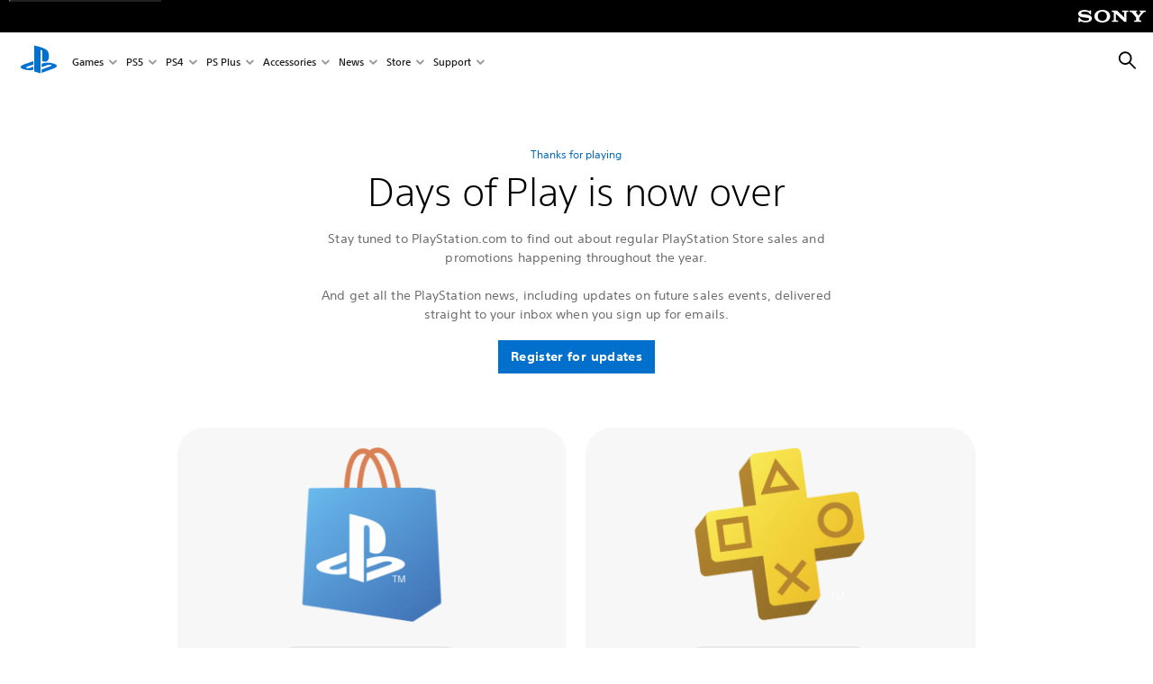

--- FILE ---
content_type: application/javascript;charset=utf-8
request_url: https://www.playstation.com/etc.clientlibs/global_pdc/clientlibs/auto-clientlibs/pdc.modals.min.js
body_size: 3409
content:
/*!
 * @sie/designkit
 * @copyright     2026 Sony Interactive Entertainment LLC, all rights reserved
 */

!function(){"use strict";function e(e,t){if(!(e instanceof t))throw new TypeError("Cannot call a class as a function")}function t(e,t){for(var i=0;i<t.length;i++){var o=t[i];o.enumerable=o.enumerable||!1,o.configurable=!0,"value"in o&&(o.writable=!0),Object.defineProperty(e,a(o.key),o)}}function i(e,i,o){return i&&t(e.prototype,i),o&&t(e,o),Object.defineProperty(e,"prototype",{writable:!1}),e}function o(e,t){if("object"!=typeof e||null===e)return e;var i=e[Symbol.toPrimitive];if(void 0!==i){var o=i.call(e,t||"default");if("object"!=typeof o)return o;throw new TypeError("@@toPrimitive must return a primitive value.")}return("string"===t?String:Number)(e)}function a(e){var t=o(e,"string");return"symbol"==typeof t?t:String(t)}var n=9,d=["a[href]:not([disabled])",'div[role="button"]',"button:not([disabled])","textarea:not([disabled])",'input[type="text"]:not([disabled])','input[type="radio"]:not([disabled])','input[type="checkbox"]:not([disabled])',"select:not([disabled])",'[data-component="video-block"]'],s=[".age-gate:not(.display--hidden)",".media-lightbox.show"],c=function(){function t(i,o){e(this,t),this.$last=$(document.activeElement),this.$doc=o?o:_gpdc.elements.$document,this.$target=i,this.$focusable=i.find(d.join(", ")),this.focusLimit=this.$focusable.length-1,this.focusIndex=null,this.onKeyDown=this.onKeyDown.bind(this),this.$doc.on("keydown.dkFocusTrap",this.onKeyDown)}return i(t,[{key:"destroy",value:function(){this.$doc.off("keydown.dkFocusTrap",this.onKeyDown),this.$last.focus()}},{key:"autoFocusFirstItem",value:function(){this.focusLimit&&(this.focusIndex=0,this.$focusable.eq(this.focusIndex).focus())}},{key:"onKeyDown",value:function(e){var t="Tab"===e.key||e.keyCode===n;!this.isExcluded()&&t&&(e.preventDefault(),e.shiftKey?this.focusIndex=null!==this.focusIndex?this.focusIndex-1:this.focusLimit:this.focusIndex=null!==this.focusIndex?this.focusIndex+1:0,this.focusIndex<0?this.focusIndex=this.focusLimit:this.focusIndex>this.focusLimit&&(this.focusIndex=0),this.$focusable.eq(this.focusIndex).focus())}},{key:"isExcluded",value:function(){return $(s.join(", ")).length}}]),t}(),l=({endpoint:_gpdc.elements.$body.data("wc-api"),arkhamAPIHost:_gpdc.elements.$body.data("arkham-api"),arkhamAPIPath:"/api/session/v1/signin?redirect_uri=CURRENT_PAGE_URL&flow=web:walletAdmin",loadingClass:"loading",loadedAction:"checkout_app_visible",loginAction:"checkout_signin_required",pswrdVerifAction:"checkout_password_verification_required",closeActions:["checkout_cart_cancel","checkout_continue_shopping","checkout_error_dismiss","checkout_thankyou_dismiss"]},"no-scroll"),r="curtain",h="curtain__blur",u=function(e,t){var i="addClass"===e?"on":"off";$("html, body")[e](l),t&&t.length&&t[i]("touchmove.dkUtilsLockScreen",function(e){return e.preventDefault(),e.stopPropagation(),!1})},m=function(e){var t=arguments.length>1&&void 0!==arguments[1]?arguments[1]:"100",i=arguments.length>2&&void 0!==arguments[2]?arguments[2]:"dark",o=arguments.length>3&&void 0!==arguments[3]?arguments[3]:"",a=$(".modal.modal--visible"),n=o?[r,o]:[r],d=a.length&&!e;return new Promise(function(o,a){var s=$(".".concat(n.join(".").trim())),c=[i,"opacity--".concat(t)];s.length||(s=$('<div class="'.concat(n.join(" "),'" />')),$("#gdk__content").append(s)),s[0].$wrapper||(s[0].$wrapper=$(".cmp-container")),e?(s.removeClass("display--hidden"),setTimeout(function(){s.addClass(c)},10),setTimeout(function(){s[0].$wrapper.addClass(h)},250)):(!d&&s[0].$wrapper.removeClass(h),s.removeClass(c),setTimeout(function(){s.attr("class","".concat(n.join(" ")," display--hidden"))},250)),d||u(e?"addClass":"removeClass",s),o()})},p=function(e){var t=arguments.length>1&&void 0!==arguments[1]?arguments[1]:"#gdk__content",i=arguments.length>2&&void 0!==arguments[2]&&arguments[2];return new Promise(function(o,a){var n=($(e).html()||"").trim();if(n){if(i){var d=$($.parseHTML(n)).addClass(e.replace(/^#+/,""));$(t).append(d)}else $(t).append($.parseHTML(n));o("success")}else a("failure")})},f={LABELS:{EU_COOKIE:"eucookiepreference",PREFERENCE_ACCEPT:"accept",PREFERENCE_REJECT:"reject"},CATEGORIES:{STRICTLY_NECESSARY:"C0001",PERFORMANCE:"C0002",FUNCTIONAL:"C0003",TARGETING:"C0004",YOUTUBE:"SEU21"},DOMAIN:".playstation.com",COOKIE_AGE:3650,UH:"userinfo",ORACLE:{e1:"isSignedIn_e",np:"isSignedIn",mgmt:"isSignedIn_m"},SUBSCRIPTION:{e1:"pdcsi_e",np:"pdcsi",mgmt:"pdcsi_m"},WS2:{e1:"pdcws2_e",np:"pdcws2",mgmt:"pdcws2_m"}},g=({IS_PORTRAIT:(window.matchMedia&&matchMedia("(orientation: portrait)")||{}).matches,IS_LANDSCAPE:(window.matchMedia&&matchMedia("(orientation: landscape)")||{}).matches,IS_MOBILE:(window.matchMedia&&matchMedia("(max-width: 767px)")||{}).matches,IS_MOBILE_PORTRAIT:(window.matchMedia("(max-width: 767px) and (orientation: portrait)")||{}).matches,IS_TABLET:(window.matchMedia&&matchMedia("(min-width: 768px)")||{}).matches,IS_DESKTOP:(window.matchMedia&&matchMedia("(min-width: 1024px)")||{}).matches},{IS_PORTRAIT:window.matchMedia&&matchMedia("(orientation: portrait)")||{},IS_LANDSCAPE:window.matchMedia&&matchMedia("(orientation: landscape)")||{},IS_JETSTREAM_MOBILE:window.matchMedia&&matchMedia("(max-width: 699px)")||{},IS_MOBILE:window.matchMedia&&matchMedia("(max-width: 767px)")||{},IS_MOBILE_PORTRAIT:window.matchMedia("(max-width: 767px) and (orientation: portrait)")||{},IS_TABLET:window.matchMedia&&matchMedia("(min-width: 768px)")||{},IS_TABLET_LG:window.matchMedia&&matchMedia("(min-width: 1024px)")||{},IS_LAPTOP:window.matchMedia&&matchMedia("(min-width: 1367px)")||{},IS_DESKTOP:window.matchMedia&&matchMedia("(min-width: 1920px)")||{},IS_MAX_TABLET:window.matchMedia&&matchMedia("(max-width: 1023px)")||{},IS_JUST_TABLET:window.matchMedia&&matchMedia("(min-width: 768px) and (max-width: 1365px)")||{},IS_JUST_LAPTOP:window.matchMedia&&matchMedia("(min-width: 1366px) and (max-width: 1919px)")||{}}),_=({IS_PORTRAIT:g.IS_PORTRAIT.matches,IS_LANDSCAPE:g.IS_LANDSCAPE.matches,IS_JETSTREAM_MOBILE:g.IS_JETSTREAM_MOBILE.matches,IS_MOBILE:g.IS_MOBILE.matches,IS_MOBILE_PORTRAIT:g.IS_MOBILE_PORTRAIT.matches,IS_TABLET:g.IS_TABLET.matches,IS_MAX_TABLET:g.IS_MAX_TABLET.matches,IS_TABLET_LG:g.IS_TABLET_LG.matches,IS_LAPTOP:g.IS_LAPTOP.matches,IS_DESKTOP:g.IS_DESKTOP.matches},"modal-curtain"),w=function(){function t(){e(this,t),_gpdc.Logger.logInitializer("modals","components","Modal")}return i(t,[{key:"init",value:function(){var e=this;$('template[id*="modal-"]').length&&(this.createModal=this.createModal.bind(this),this.onKeyUp=this.onKeyUp.bind(this),this.display=this.display.bind(this),this.hide=this.hide.bind(this),_gpdc.components.Modal={create:this.createModal,display:this.display,hide:this.hide},this.get("#modal-template").then(function(t){e.classes={modalVisible:"modal--visible",headerPinned:"modal__header--pinned"},e.template=t.html,e.$gdk=$("#gdk__content"),e.$doc=_gpdc.elements.$document,e.listen(),e.triggers(),_gpdc.elements.$document.trigger("modalClassReady.dkModals")}).catch(function(){_gpdc.Logger.warn("Modals base template wasn't found.")}))}},{key:"triggerFromQuery",value:function(){var e=new URLSearchParams(location.search),t=e.get("modal");t&&this.show({modalId:t})}},{key:"triggerAtPageLoad",value:function(){if(!$(".".concat(this.classes.modalVisible)).length){var e=$('[data-modal-auto-show="true"]').eq(0);if(e.length){var t=e.attr("id").replace("modal-",""),i=e.data("modal-auto-frequency"),o="modal-".concat(t,"-shown"),a="always"===i||("once"!==i||null===sessionStorage.getItem(o));"once"===i&&a&&window.OnetrustActiveGroups&&window.OnetrustActiveGroups.includes(f.CATEGORIES.FUNCTIONAL)&&sessionStorage.setItem(o,!0),a&&this.show({modalId:t})}}}},{key:"triggers",value:function(e){this.triggerFromQuery(),this.triggerAtPageLoad()}},{key:"get",value:function(e){return new Promise(function(t,i){var o=$(e);o.length||i(e),t({html:$.parseHTML(o.html()),$target:o})})}},{key:"listen",value:function(){var e=_gpdc.elements.$body;$("[data-modal-id]").on("click.dkModals",this.onTriggerClick.bind(this)),e.on("click.dkModals",".modal__close, [data-modal-close]",this.onCloseModalClick.bind(this))}},{key:"onTriggerClick",value:function(e){e&&e.preventDefault(),this.show($(e.currentTarget).data())}},{key:"onCloseModalClick",value:function(e){e&&e.preventDefault(),this.hide($(e.currentTarget).closest(".modal"))}},{key:"createModal",value:function(e){var t=arguments.length>1&&void 0!==arguments[1]?arguments[1]:"",i=$(this.template).clone();return i.addClass(t),i.find(".modal__content").html(e),this.$gdk.append(i),i}},{key:"find",value:function(e){var t=this;return this.get("#modal-".concat(e)).then(function(e){var i=t.createModal(e.html);return{$modal:i,$template:e.$target}})}},{key:"prepareModal",value:function(e){var t=this;new _gpdc.components.Accordion(e).init(),new _gpdc.components.InlineVideo(e).init(),new _gpdc.components.VideoBlock(e).init(),new _gpdc.components.ImageBlock(e).init(),_gpdc.components.BGBlock(e),_gpdc.components.lozad._observer.observe(),this.$doc.on("keyup.dkModals",this.onKeyUp),this.focusTrap=new c(e,this.$doc),e.find('a[href^="#"]').on("click.dkModals",function(){$(".".concat(t.classes.modalVisible)).find(".modal__close").trigger("click")})}},{key:"onKeyUp",value:function(e){this.focusTrap.isExcluded()||"Escape"!==e.key&&"Esc"!==e.key&&27!==e.keyCode||(e.stopPropagation(),$(".".concat(this.classes.modalVisible)).find(".modal__close").trigger("click"))}},{key:"onModalBackdropClick",value:function(e){e.target===e.currentTarget&&this.hide($(e.currentTarget).closest(".modal"))}},{key:"display",value:function(e){var t=this,i=arguments.length>1&&void 0!==arguments[1]?arguments[1]:{},o=arguments.length>2?arguments[2]:void 0,a=i.modalTheme,n=void 0===a?"dark":a,d=i.modalStyle,s=void 0===d?"popup":d,c=i.modalAnimation,l=void 0===c?"fade":c;e.attr({"data-style":s,"data-theme":n,"data-animation":l}),e.find(".modal__content").addClass("theme--".concat(n)),this.prepareModal(e),setTimeout(function(){e.addClass(t.classes.modalVisible)},100),m(!0,"80",o?o:n,_),e.find(".modal__content").addClass("theme--".concat(n)),e.find(".modal__grid").on("click.dkModals",this.onModalBackdropClick.bind(this));var r=e.find(".modal__body");r.data("$header",r.find(".modal__header")),r.on("scroll.dkModals",this.onScroll.bind(this))}},{key:"show",value:function(e){var t=this;this.find(e.modalId).then(function(i){var o=i.$modal,a=i.$template;t.display(o,$.extend(Object.assign({},a.data()),e))}).catch(function(t){console.log(t),_gpdc.Logger.warn("Unable to find LightBox HTML Template for: ".concat(e.modalId))})}},{key:"hide",value:function(e){var t=e.data("reusable-modal");e.removeClass(this.classes.modalVisible),e.find(".modal__body").off("scroll.dkModals",this.onScroll.bind(this)),setTimeout(function(){m(!1,"80","dark",_),e.trigger("hide.dkModals"),!t&&e.remove()},150),this.$doc.off("keyup.dkModals",this.onKeyUp),this.focusTrap&&(this.focusTrap.destroy(),this.focusTrap=null)}},{key:"onScroll",value:function(e){var t=$(e.currentTarget),i=t.data("$header"),o=this.classes.headerPinned;t.scrollTop()>0&&!i.hasClass(o)?i.addClass(o):t.scrollTop()<=0&&i.hasClass(o)&&i.removeClass(o)}}]),t}(),v="retail-modal-curtain",I=function(){function t(){e(this,t)}return i(t,[{key:"closeModal",value:function(e){e.removeClass("show"),m(!1,"80","light",v).then(function(e){}).catch(function(e){_gpdc.Logger.warn("Unable to Close Retail Modal!!")})}},{key:"showModal",value:function(e){var t=this,i=$(".modal__wrapper.".concat(e));i.length?(m(!0,"80","light",v).then(function(e){}).catch(function(e){_gpdc.Logger.log("Unable to Create Retail Modal Curtain!!")}),$(".".concat(e)).addClass("show"),_gpdc.components.lozad._observer.observe()):p("#".concat(e),"#gdk__content",!0).then(function(i){var o=$(".".concat(e)),a=o.find(".modal__close");a.length&&a.on("click dkPsRetailerCloseModal",function(){t.closeModal(o)}),o.addClass("show"),_gpdc.components.lozad._observer.observe(),m(!0,"80","light",v).then(function(e){}).catch(function(e){_gpdc.Logger.log("Unable to Create Retail Modal Curtain!!")})}).catch(function(e){_gpdc.Logger.log("Unable to find Modal HTML Template!!")})}},{key:"init",value:function(){var e=this,t=$("[data-modal-open-retail]");t&&t.length&&($.each(t,function(t,i){var o=$(i),a=o.data("modal-open-retail");o.on("click.dkPsRetailerModalOpenButton",function(){e.showModal(a)})}),_gpdc.Logger.logInitializer("modals","components","Retail"))}}]),t}(),T=function(){function t(){var i=this;e(this,t),window._gpdc&&_gpdc.user&&"undefined"!=typeof _gpdc.user.isLoggedIn?this.initModules():_gpdc.elements.$document.one("userInfoSet.dkComponents",function(){return i.initModules()})}return i(t,[{key:"initModules",value:function(){(new w).init(),(new I).init()}}]),t}();!function(e){_gpdc.elements.$document.ready(function(){new T})}(jQuery)}();
